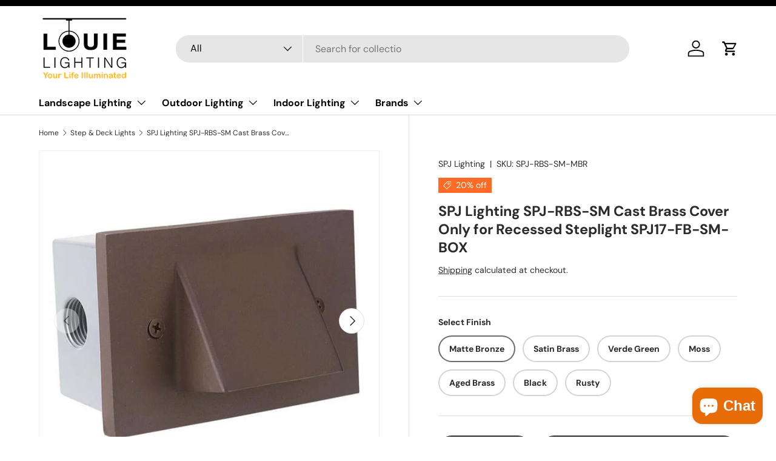

--- FILE ---
content_type: text/javascript
request_url: https://www.louielighting.com/cdn/shop/t/6/assets/media-gallery.js?v=46185889428595610521706520662
body_size: 1982
content:
if(!customElements.get("media-gallery")){class MediaGallery extends HTMLElement{constructor(){super(),Shopify.designMode?setTimeout(()=>this.init(),200):this.init()}disconnectedCallback(){window.removeEventListener("on:debounced-resize",this.resizeHandler),this.resizeInitHandler&&window.removeEventListener("on:debounced-resize",this.resizeInitHandler),this.zoomInitHandler&&window.removeEventListener("on:debounced-resize",this.zoomInitHandler)}init(){this.section=this.closest(".js-product"),this.mediaGroupingEnabled=this.hasAttribute("data-media-grouping-enabled")&&this.getMediaGroupData(),this.stackedScroll=this.dataset.stackedScroll,this.stackedUnderline=this.dataset.stackedUnderline==="true"&&!this.mediaGroupingEnabled,this.isFeatured=this.dataset.isFeatured==="true",this.viewer=this.querySelector(".media-viewer"),this.thumbs=this.querySelector(".media-thumbs"),this.thumbsItems=this.querySelectorAll(".media-thumbs__item"),this.controls=this.querySelector(".media-ctrl"),this.prevBtn=this.querySelector('.media-ctrl__btn[name="prev"]'),this.nextBtn=this.querySelector('.media-ctrl__btn[name="next"]'),this.counterCurrent=this.querySelector(".media-ctrl__current-item"),this.counterTotal=this.querySelector(".media-ctrl__total-items"),this.liveRegion=this.querySelector(".media-gallery__status"),this.zoomLinks=this.querySelectorAll(".js-zoom-link"),this.loadingSpinner=this.querySelector(".loading-spinner"),this.xrButton=this.querySelector(".media-xr-button"),this.mediaGroupingEnabled&&this.setActiveMediaGroup(this.getMediaGroupFromOptionSelectors()),this.dataset.layout==="stacked"&&theme.mediaMatches.md?(this.resizeInitHandler=this.resizeInitHandler||this.initGallery.bind(this),window.addEventListener("on:debounced-resize",this.resizeInitHandler),this.setVisibleItems(),this.previousMediaItem=this.querySelector(".media-viewer__item.is-current-variant"),setTimeout(()=>this.customSetActiveMedia(this.previousMediaItem,this.stackedScroll==="always"),200)):this.initGallery(),this.zoomLinks&&(this.zoomInitHandler=this.zoomInitHandler||this.initZoom.bind(this),this.zoomEventListener=this.zoomEventListener||this.handleZoomMouseMove.bind(this),window.addEventListener("on:debounced-resize",this.zoomInitHandler),this.initZoom(),this.zoomLinks.forEach(el=>{el.addEventListener("click",evt=>{evt.preventDefault()})})),this.section.addEventListener("on:variant:change",this.onVariantChange.bind(this))}onVariantChange(evt){if(this.mediaGroupingEnabled&&this.setActiveMediaGroup(this.getMediaGroupFromOptionSelectors()),evt.detail.variant&&evt.detail.variant.featured_media){const variantMedia=this.viewer.querySelector(`[data-media-id="${evt.detail.variant.featured_media.id}"]`);this.customSetActiveMedia(variantMedia,!0)}}getMediaGroupFromOptionSelectors(){const optionSelectors=this.section.querySelectorAll(".option-selector");if(optionSelectors.length>this.getMediaGroupData().groupOptionIndex){const selector=optionSelectors[this.getMediaGroupData().groupOptionIndex];return selector.dataset.selectorType==="dropdown"?selector.querySelector(".custom-select__btn").textContent.trim():selector.querySelector("input:checked").value}return null}getMediaGroupData(){if(typeof this.variantMediaData>"u"){const dataEl=this.querySelector(".js-data-variant-media");this.variantMediaData=dataEl?JSON.parse(dataEl.textContent):!1}return this.variantMediaData}getMediaGroupMap(){if(!this.mediaGroupMap){this.mediaGroupMap={groups:{}};const variantMediaData=this.getMediaGroupData();let currentMediaOptionName=!1;this.viewerItems=this.querySelectorAll(".media-viewer__item"),this.viewerItems.forEach(item=>{for(let i=0;i<variantMediaData.variantMedia.length;i+=1)parseInt(item.dataset.mediaId,10)===variantMediaData.variantMedia[i].mediaId&&currentMediaOptionName!==variantMediaData.variantMedia[i].option&&(currentMediaOptionName=variantMediaData.variantMedia[i].option);if(currentMediaOptionName){this.mediaGroupMap.groups[currentMediaOptionName]||(this.mediaGroupMap.groups[currentMediaOptionName]={name:currentMediaOptionName,items:[]});const groupItem={main:item};this.thumbs&&(groupItem.thumb=this.thumbs.querySelector(`[data-media-id="${item.dataset.mediaId}"].media-thumbs__item`)),this.mediaGroupMap.groups[currentMediaOptionName].items.push(groupItem)}}),this.mediaGroupMap.groupFromItem=item=>{const groups=Object.keys(this.mediaGroupMap.groups);for(let i=0;i<groups;i+=1){const group=groups[i];for(let j=0;j<this.mediaGroupMap.groups[group].items.length;j+=1)if(this.mediaGroupMap.groups[group].items[j]===item)return this.mediaGroupMap.groups[group]}return this.mediaGroupMap.groups[Object.keys(this.mediaGroupMap.groups)[0]]}}return this.mediaGroupMap}setActiveMediaGroup(groupName){const mediaGroupMap=this.getMediaGroupMap(),selectedGroup=groupName?mediaGroupMap.groups[groupName]:mediaGroupMap.groupFromItem(this.currentItem);if(selectedGroup){if(this.currentGroup!==selectedGroup){this.currentGroup=selectedGroup,this.viewerItems.forEach(item=>{item.style.display="none",item.classList.remove("media-viewer__item--single")}),this.thumbsItems.forEach(item=>{item.style.display="none"});let currentItemIsVisible=!1;selectedGroup.items.forEach(item=>{item.main.style.display="",item.thumb&&(item.thumb.style.display=""),item.main===this.currentItem&&(currentItemIsVisible=!0)}),this.setVisibleItems(),currentItemIsVisible||this.customSetActiveMedia(selectedGroup.items[0].main,!0),selectedGroup.items.length===1&&selectedGroup.items[0].main.classList.add("media-viewer__item--single")}}else this.viewerItems.forEach(item=>{item.style.display=""}),this.thumbsItems.forEach(item=>{item.style.display=""})}initGallery(){if(this.setVisibleItems(),this.visibleItems.length<=1)return;this.viewerItemOffset=this.visibleItems[1].offsetLeft-this.visibleItems[0].offsetLeft,this.currentIndex=Math.round(this.viewer.scrollLeft/this.viewerItemOffset),this.currentItem=this.visibleItems[this.currentIndex],this.addListeners(),this.thumbs&&this.currentItem&&(this.currentThumb=this.thumbs.querySelector(`[data-media-id="${this.currentItem.dataset.mediaId}"]`)),!this.isFeatured&&document.hasFocus()&&this.viewer.querySelectorAll('.product-image[loading="lazy"]').forEach((img,index)=>{setTimeout(()=>{img.loading="eager"},500*(index+1))});const currentItem=this.querySelector(".media-viewer__item.is-current-variant");this.customSetActiveMedia(currentItem,!0)}addListeners(){this.viewer.addEventListener("scroll",this.handleScroll.bind(this)),this.controls&&this.controls.addEventListener("click",this.handleNavClick.bind(this)),this.thumbs&&this.thumbs.addEventListener("click",this.handleThumbClick.bind(this)),this.resizeHandler=this.resizeHandler||this.handleResize.bind(this),window.addEventListener("on:debounced-resize",this.resizeHandler)}initZoom(){this.zoomLinks.forEach(el=>{const zoomWidth=Number(el.querySelector(".zoom-image").dataset.originalWidth||0),imageWidth=el.querySelector(".product-image").getBoundingClientRect().width;theme.mediaMatches.md&&zoomWidth-75>imageWidth?(el.addEventListener("mousemove",this.zoomEventListener),el.classList.remove("pointer-events-none")):(el.removeEventListener("mousemove",this.zoomEventListener),el.classList.add("pointer-events-none"))})}handleZoomMouseMove(evt){const hoverElem=evt.currentTarget,zoomImage=hoverElem.querySelector(".js-zoom-image");if(zoomImage.dataset.src){this.loadingSpinner.classList.remove("loading-spinner--out");const img=new Image;img.src=zoomImage.dataset.src,img.onload=()=>{zoomImage.src=img.src,hoverElem.classList.remove("media--zoom-not-loaded"),this.loadingSpinner.classList.add("loading-spinner--out")},zoomImage.removeAttribute("data-src")}try{const offsetX=evt.offsetX?evt.offsetX:evt.touches[0].pageX,offsetY=evt.offsetY?evt.offsetY:evt.touches[0].pageY,x=offsetX/zoomImage.offsetWidth*100,y=offsetY/zoomImage.offsetHeight*100;zoomImage.style.objectPosition=`${x}% ${y}%`}catch{}}handleScroll(){const newIndex=Math.round(this.viewer.scrollLeft/this.viewerItemOffset);newIndex!==this.currentIndex&&this.visibleItems[1].offsetLeft-this.visibleItems[0].offsetLeft===this.viewerItemOffset&&this.customSetActiveMedia(this.visibleItems[newIndex],!1)}handleNavClick(evt){if(!evt.target.matches(".media-ctrl__btn"))return;const itemToShow=evt.target===this.nextBtn?this.visibleItems[this.currentIndex+1]:this.visibleItems[this.currentIndex-1];this.viewer.scrollTo({left:itemToShow.offsetLeft,behavior:"smooth"})}handleThumbClick(evt){const thumb=evt.target.closest("[data-media-id]");if(!thumb)return;const itemToShow=this.querySelector(`[data-media-id="${thumb.dataset.mediaId}"]`);this.customSetActiveMedia(itemToShow),MediaGallery.playActiveMedia(itemToShow)}handleResize(){this.viewerItemOffset=this.visibleItems[1].offsetLeft-this.visibleItems[0].offsetLeft,this.thumbs&&this.currentThumb&&this.checkThumbVisibilty(this.currentThumb)}setActiveMedia(){}customSetActiveMedia(mediaItem,scrollToItem=!0){if(mediaItem!==this.currentItem){if(window.pauseAllMedia(this),this.currentItem=mediaItem,this.currentIndex=this.visibleItems.indexOf(this.currentItem),this.dataset.layout==="stacked"&&theme.mediaMatches.md){if(this.stackedUnderline&&(this.previousMediaItem&&this.previousMediaItem.classList.remove("is-active"),mediaItem.classList.add("is-active"),this.previousMediaItem=mediaItem),this.stackedScroll!=="never"){const y=mediaItem.getBoundingClientRect().top+document.documentElement.scrollTop-150;Math.abs(y-document.documentElement.scrollTop)>300&&window.scrollTo({top:y<100?0:y,behavior:"smooth"})}return}scrollToItem&&this.viewer.scrollTo({left:this.currentItem.offsetLeft}),this.thumbs&&this.setActiveThumb(),this.controls&&(this.prevBtn&&(this.prevBtn.disabled=this.currentIndex===0),this.nextBtn&&(this.nextBtn.disabled=this.currentIndex===this.visibleItems.length-1),this.counterCurrent&&(this.counterCurrent.textContent=this.currentIndex+1)),this.announceLiveRegion(this.currentItem,this.currentIndex+1),this.xrButton&&mediaItem.dataset.mediaType==="model"&&(this.xrButton.dataset.shopifyModel3dId=mediaItem.dataset.mediaId)}}setActiveThumb(){this.currentThumb=this.thumbs.querySelector(`[data-media-id="${this.currentItem.dataset.mediaId}"]`);const btn=this.currentThumb.querySelector("button");this.thumbs.querySelectorAll(".media-thumbs__btn").forEach(el=>{el.classList.remove("is-active"),el.removeAttribute("aria-current")}),btn.classList.add("is-active"),btn.setAttribute("aria-current","true"),this.checkThumbVisibilty(this.currentThumb)}setVisibleItems(){this.viewerItems=this.querySelectorAll(".media-viewer__item"),this.visibleItems=Array.from(this.viewerItems).filter(el=>el.clientWidth>0),this.counterTotal&&(this.counterTotal.textContent=this.visibleItems.length)}checkThumbVisibilty(thumb){const scrollPos=this.thumbs.scrollLeft,lastVisibleThumbOffset=this.thumbs.clientWidth+scrollPos,thumbOffset=thumb.offsetLeft;(thumbOffset+thumb.clientWidth>lastVisibleThumbOffset||thumbOffset<scrollPos)&&this.thumbs.scrollTo({left:thumbOffset,behavior:"smooth"})}announceLiveRegion(mediaItem,index){mediaItem.querySelector(".media-viewer img")&&(this.liveRegion.setAttribute("aria-hidden","false"),this.liveRegion.innerHTML=theme.strings.imageAvailable.replace("[index]",index),setTimeout(()=>{this.liveRegion.setAttribute("aria-hidden","true")},2e3))}static playActiveMedia(mediaItem){window.pauseAllMedia();const deferredMedia=mediaItem.querySelector("deferred-media");deferredMedia&&deferredMedia.loadContent()}}customElements.define("media-gallery",MediaGallery)}
//# sourceMappingURL=/cdn/shop/t/6/assets/media-gallery.js.map?v=46185889428595610521706520662
